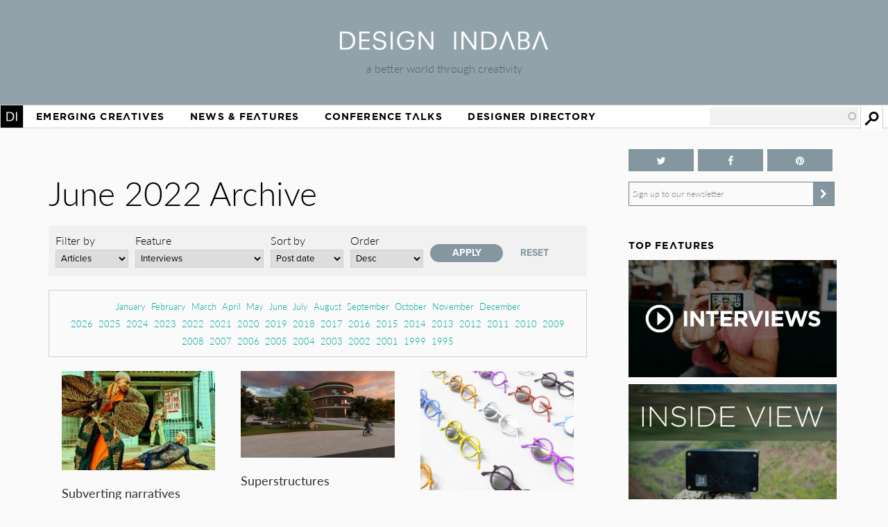

--- FILE ---
content_type: text/html; charset=utf-8
request_url: https://www.designindaba.com/archive/2022/06?type=news&field_feature_type_tid=24258&sort_by=created&sort_order=DESC
body_size: 14094
content:
<!DOCTYPE html>
<html lang="en" dir="ltr"
  xmlns:fb="https://ogp.me/ns/fb#"
  xmlns:og="https://ogp.me/ns#"
  xmlns:article="https://ogp.me/ns/article#"
  xmlns:book="https://ogp.me/ns/book#"
  xmlns:profile="https://ogp.me/ns/profile#"
  xmlns:video="https://ogp.me/ns/video#"
  xmlns:product="https://ogp.me/ns/product#">
<head>
<meta charset="utf-8" />
<link rel="shortcut icon" href="https://www.designindaba.com/sites/all/themes/inkydaba/favicon.ico" type="image/vnd.microsoft.icon" />
<meta name="viewport" content="width=device-width, initial-scale=1, maximum-scale=1" />
<meta name="description" content="Design Indaba drives a better world through creativity with its online design publication, annual festival and other &quot;design activism&quot; projects." />
<meta name="abstract" content="Design Indaba drives a better world through creativity with its online design publication, annual festival and other projects, events and publications that improve people’s lives." />
<meta name="keywords" content="Design, creativity, design for good, development, South, thought leaders, 10x10, Indaba, expo, conference, magazine, Africa, video, Ravi Naidoo, exhibition, news, shop, innovation, creative industries, Cape Town Design Festival, South African Design Festival, Design Indaba, Cape Town Design Week, South African Design Week, design magazine, Africa, publication, Design Indaba, innovation, African design" />
<meta name="robots" content="follow, index" />
<meta name="generator" content="Drupal 7 (https://drupal.org)" />
<meta name="rights" content="Design Indaba 2026" />
<link rel="image_src" href="https://designindaba.com/DesignIndaba.jpg" />
<link rel="canonical" href="https://www.designindaba.com/archive/2022/06" />
<link rel="shortlink" href="https://www.designindaba.com/archive/2022/06" />
<meta property="og:site_name" content="Design Indaba" />
<meta property="og:image:url" content="https://designindaba.com/DesignIndaba.jpg" />
<meta property="og:image:type" content="image/jpeg" />
<meta property="og:image:type" content="image/png" />
<meta name="twitter:card" content="summary_large_image" />
<meta name="twitter:site" content="@designindaba" />
<meta name="twitter:site:id" content="q3m7c2" />
<title>June 2022 Archive | Design Indaba</title>
<link rel="stylesheet" href="https://maxcdn.bootstrapcdn.com/font-awesome/4.4.0/css/font-awesome.min.css">
<link type="text/css" rel="stylesheet" href="https://www.designindaba.com/sites/default/files/css/css_xE-rWrJf-fncB6ztZfd2huxqgxu4WO-qwma6Xer30m4.css" media="all" />
<link type="text/css" rel="stylesheet" href="https://www.designindaba.com/sites/default/files/css/css_nfY0DTcSnmA4FfodBB6fmTbN6Ru32AbHFsE9GMesdZE.css" media="all" />
<link type="text/css" rel="stylesheet" href="https://www.designindaba.com/sites/default/files/css/css_r_EGBlyFAXVju9Dk5UYbjIFpUeObZN1xJQV67Bt3p9c.css" media="all" />
<style type="text/css" media="all">
<!--/*--><![CDATA[/*><!--*/
#backtotop{left:50%;margin-left:-50px;}

/*]]>*/-->
</style>
<link type="text/css" rel="stylesheet" href="https://www.designindaba.com/sites/default/files/css/css_T-dj2s-Xdr2YtSXv_0nLMF81iRIgfSPJnMGsClNmKBc.css" media="all" />
<link type="text/css" rel="stylesheet" href="https://www.designindaba.com/sites/default/files/css/css_dmLGIUj-_tE0VyYhzphPbbj_aFDuZNWEclO7DMzqUwU.css" media="all" />
	<script type='text/javascript'>
		var googletag = googletag || {};
			googletag.cmd = googletag.cmd || [];
		(function() {
		var gads = document.createElement('script');
			gads.async = true;
			gads.type = 'text/javascript';
		var useSSL = 'https:' == document.location.protocol;
			gads.src = (useSSL ? 'https:' : 'http:') + 
			'//www.googletagservices.com/tag/js/gpt.js';
		var node = document.getElementsByTagName('script')[0];
			node.parentNode.insertBefore(gads, node);
		})();
	</script>
<script type="text/javascript">
<!--//--><![CDATA[//><!--
window.google_analytics_domain_name = ".designindaba.com";window.google_analytics_uacct = "UA-11594905-2";
//--><!]]>
</script>
<script type="text/javascript" src="https://www.designindaba.com/sites/all/modules/contrib/jquery_update/replace/jquery/1.7/jquery.min.js?v=1.7.2"></script>
<script type="text/javascript" src="https://www.designindaba.com/misc/jquery-extend-3.4.0.js?v=1.7.2"></script>
<script type="text/javascript" src="https://www.designindaba.com/misc/jquery.once.js?v=1.2"></script>
<script type="text/javascript" src="https://www.designindaba.com/misc/drupal.js?q8wf21"></script>
<script type="text/javascript" src="https://www.designindaba.com/sites/all/modules/contrib/jquery_update/replace/ui/ui/minified/jquery.ui.effect.min.js?v=1.10.2"></script>
<script type="text/javascript" src="https://www.designindaba.com/sites/all/modules/contrib/waypoints/waypoints.min.js?v=1.0.2"></script>
<script type="text/javascript" src="https://www.designindaba.com/sites/all/modules/contrib/pollim/modules/choices/js/choices.js?q8wf21"></script>
<script type="text/javascript" src="https://www.designindaba.com/sites/all/modules/contrib/pollim/modules/choices/js/jquery.cookie.min.js?q8wf21"></script>
<script type="text/javascript" src="https://www.designindaba.com/sites/all/modules/contrib/back_to_top/js/back_to_top.js?q8wf21"></script>
<script type="text/javascript" src="https://www.designindaba.com/sites/all/libraries/colorbox/jquery.colorbox-min.js?q8wf21"></script>
<script type="text/javascript" src="https://www.designindaba.com/sites/all/modules/contrib/colorbox/js/colorbox.js?q8wf21"></script>
<script type="text/javascript" src="https://www.designindaba.com/sites/all/modules/contrib/colorbox/styles/default/colorbox_style.js?q8wf21"></script>
<script type="text/javascript" src="https://www.designindaba.com/sites/all/libraries/jwplayer/jwplayer.js?q8wf21"></script>
<script type="text/javascript" src="https://www.designindaba.com/sites/all/modules/contrib/video/js/video.js?q8wf21"></script>
<script type="text/javascript" src="https://www.designindaba.com/misc/autocomplete.js?v=7.69"></script>
<script type="text/javascript" src="https://www.designindaba.com/sites/all/modules/contrib/search_api_autocomplete/search_api_autocomplete.js?q8wf21"></script>
<script type="text/javascript" src="https://www.designindaba.com/sites/all/modules/contrib/responsive_menus/styles/responsive_menus_simple/js/responsive_menus_simple.js?q8wf21"></script>
<script type="text/javascript" src="https://www.designindaba.com/sites/all/modules/contrib/google_analytics/googleanalytics.js?q8wf21"></script>
<script type="text/javascript">
<!--//--><![CDATA[//><!--
(function(i,s,o,g,r,a,m){i["GoogleAnalyticsObject"]=r;i[r]=i[r]||function(){(i[r].q=i[r].q||[]).push(arguments)},i[r].l=1*new Date();a=s.createElement(o),m=s.getElementsByTagName(o)[0];a.async=1;a.src=g;m.parentNode.insertBefore(a,m)})(window,document,"script","//www.google-analytics.com/analytics.js","ga");ga("create", "UA-11594905-2", {"cookieDomain":".designindaba.com"});ga("require", "displayfeatures");ga("send", "pageview");
//--><!]]>
</script>
<script type="text/javascript" src="https://www.designindaba.com/sites/all/modules/custom/di_dfp/js/di-dfp.js?q8wf21"></script>
<script type="text/javascript" src="https://www.designindaba.com/sites/all/themes/inkydaba/js/jquery-ui.min.js?q8wf21"></script>
<script type="text/javascript" src="https://www.designindaba.com/sites/all/themes/inkydaba/js/runadverts.js?q8wf21"></script>
<script type="text/javascript" src="https://www.designindaba.com/sites/all/themes/inkydaba/js/trianglify.min.js?q8wf21"></script>
<script type="text/javascript" src="https://www.designindaba.com/sites/all/themes/inkydaba/js/jquery.matchHeight-min.js?q8wf21"></script>
<script type="text/javascript" src="https://www.designindaba.com/sites/all/themes/inkydaba/js/jquery.sticky.js?q8wf21"></script>
<script type="text/javascript" src="https://www.designindaba.com/sites/all/themes/inkydaba/js/di-actions.js?q8wf21"></script>
<script type="text/javascript" src="https://www.designindaba.com/sites/all/themes/inkydaba/js/jquery.min.js?q8wf21"></script>
<script type="text/javascript" src="https://www.designindaba.com/sites/all/themes/inkydaba/magnific-popup/jquery.magnific-popup.js?q8wf21"></script>
<script type="text/javascript">
<!--//--><![CDATA[//><!--
jQuery.extend(Drupal.settings, {"basePath":"\/","pathPrefix":"","ajaxPageState":{"theme":"inkydaba","theme_token":"IahXKmWCZNJHS668skAX_63bWm8O1eZv9XiExhaWbK4","js":{"0":1,"sites\/all\/modules\/contrib\/jquery_update\/replace\/jquery\/1.7\/jquery.min.js":1,"misc\/jquery-extend-3.4.0.js":1,"misc\/jquery.once.js":1,"misc\/drupal.js":1,"sites\/all\/modules\/contrib\/jquery_update\/replace\/ui\/ui\/minified\/jquery.ui.effect.min.js":1,"sites\/all\/modules\/contrib\/waypoints\/waypoints.min.js":1,"sites\/all\/modules\/contrib\/pollim\/modules\/choices\/js\/choices.js":1,"sites\/all\/modules\/contrib\/pollim\/modules\/choices\/js\/jquery.cookie.min.js":1,"sites\/all\/modules\/contrib\/back_to_top\/js\/back_to_top.js":1,"sites\/all\/libraries\/colorbox\/jquery.colorbox-min.js":1,"sites\/all\/modules\/contrib\/colorbox\/js\/colorbox.js":1,"sites\/all\/modules\/contrib\/colorbox\/styles\/default\/colorbox_style.js":1,"sites\/all\/libraries\/jwplayer\/jwplayer.js":1,"sites\/all\/modules\/contrib\/video\/js\/video.js":1,"misc\/autocomplete.js":1,"sites\/all\/modules\/contrib\/search_api_autocomplete\/search_api_autocomplete.js":1,"sites\/all\/modules\/contrib\/responsive_menus\/styles\/responsive_menus_simple\/js\/responsive_menus_simple.js":1,"sites\/all\/modules\/contrib\/google_analytics\/googleanalytics.js":1,"1":1,"sites\/all\/modules\/custom\/di_dfp\/js\/di-dfp.js":1,"sites\/all\/themes\/inkydaba\/js\/jquery-ui.min.js":1,"sites\/all\/themes\/inkydaba\/js\/runadverts.js":1,"sites\/all\/themes\/inkydaba\/js\/trianglify.min.js":1,"sites\/all\/themes\/inkydaba\/js\/jquery.matchHeight-min.js":1,"sites\/all\/themes\/inkydaba\/js\/jquery.sticky.js":1,"sites\/all\/themes\/inkydaba\/js\/di-actions.js":1,"sites\/all\/themes\/inkydaba\/js\/jquery.min.js":1,"sites\/all\/themes\/inkydaba\/magnific-popup\/jquery.magnific-popup.js":1},"css":{"modules\/system\/system.base.css":1,"modules\/system\/system.menus.css":1,"modules\/system\/system.messages.css":1,"modules\/system\/system.theme.css":1,"sites\/all\/modules\/contrib\/pollim\/modules\/choices\/theme\/choices.css":1,"sites\/all\/modules\/contrib\/date\/date_api\/date.css":1,"sites\/all\/modules\/contrib\/date\/date_popup\/themes\/datepicker.1.7.css":1,"sites\/all\/modules\/contrib\/date\/date_repeat_field\/date_repeat_field.css":1,"modules\/field\/theme\/field.css":1,"sites\/all\/modules\/contrib\/freepager\/freepager.css":1,"modules\/node\/node.css":1,"modules\/user\/user.css":1,"sites\/all\/modules\/contrib\/video_filter\/video_filter.css":1,"sites\/all\/modules\/contrib\/views\/css\/views.css":1,"sites\/all\/modules\/contrib\/back_to_top\/css\/back_to_top.css":1,"sites\/all\/modules\/contrib\/colorbox\/styles\/default\/colorbox_style.css":1,"sites\/all\/modules\/contrib\/ctools\/css\/ctools.css":1,"sites\/all\/modules\/contrib\/video\/css\/video.css":1,"0":1,"sites\/all\/modules\/contrib\/search_api_autocomplete\/search_api_autocomplete.css":1,"sites\/all\/modules\/contrib\/responsive_menus\/styles\/responsive_menus_simple\/css\/responsive_menus_simple.css":1,"sites\/all\/modules\/contrib\/addtoany\/addtoany.css":1,"sites\/all\/themes\/inkydaba\/css\/inkydaba.css":1,"sites\/all\/themes\/inkydaba\/css\/responsive.css":1,"sites\/all\/themes\/inkydaba\/css\/popup.css":1,"sites\/all\/themes\/inkydaba\/magnific-popup\/magnific-popup.css":1}},"colorbox":{"opacity":"0.85","current":"{current} of {total}","previous":"\u00ab Prev","next":"Next \u00bb","close":"Close","maxWidth":"98%","maxHeight":"98%","fixed":true,"mobiledetect":false,"mobiledevicewidth":"480px"},"urlIsAjaxTrusted":{"\/archive\/2022\/06":true,"\/search":true},"better_exposed_filters":{"views":{"content_archive_":{"displays":{"attachment_2":{"filters":[]},"attachment_1":{"filters":[]},"page":{"filters":{"type":{"required":false},"field_feature_type_tid":{"required":false}}}}},"list_blocks":{"displays":{"block_4":{"filters":[]},"block_1":{"filters":[]},"block_6":{"filters":[]},"block_7":{"filters":[]}}},"node_term_elements":{"displays":{"block_4":{"filters":[]},"block_11":{"filters":[]},"block_10":{"filters":[]},"block_14":{"filters":[]}}}}},"back_to_top":{"back_to_top_button_trigger":"750","back_to_top_button_text":"Back to top","#attached":{"library":[["system","ui"]]}},"responsive_menus":[{"toggler_text":"Menu","selectors":["#main-menu"],"media_size":"1019","media_unit":"px","absolute":"1","remove_attributes":"1","responsive_menus_style":"responsive_menus_simple"}],"googleanalytics":{"trackOutbound":1,"trackMailto":1,"trackDownload":1,"trackDownloadExtensions":"7z|aac|arc|arj|asf|asx|avi|bin|csv|doc(x|m)?|dot(x|m)?|exe|flv|gif|gz|gzip|hqx|jar|jpe?g|js|mp(2|3|4|e?g)|mov(ie)?|msi|msp|pdf|phps|png|ppt(x|m)?|pot(x|m)?|pps(x|m)?|ppam|sld(x|m)?|thmx|qtm?|ra(m|r)?|sea|sit|tar|tgz|torrent|txt|wav|wma|wmv|wpd|xls(x|m|b)?|xlt(x|m)|xlam|xml|z|zip","trackColorbox":1,"trackDomainMode":"1"}});
//--><!]]>
</script>
<!--[if lt IE 9]><script src="/sites/all/themes/inkydaba/js/html5.js"></script><![endif]-->

	<script type="text/javascript" src="//use.typekit.net/vgx4idn.js"></script>
	<script type="text/javascript">try{Typekit.load();}catch(e){}</script>
	<script type='text/javascript'>
		googletag.cmd.push(function() {
		var mapSky = googletag.sizeMapping().
				addSize([300, 200], [234, 60]).
				addSize([480, 200], [468, 60]).
				addSize([1000, 200], [160, 600]).
				build();		
			window.slotSky= googletag.defineSlot('/6482111/Skyscraper', [160, 600], 'div-gpt-ad-1428676548028-0').defineSizeMapping(mapSky).addService(googletag.pubads());
			window.slotSky= googletag.defineSlot('/6482111/Skyscraper-events', [160, 600], 'div-gpt-ad-1428676657527-0').defineSizeMapping(mapSky).addService(googletag.pubads());
			window.slotSky= googletag.defineSlot('/6482111/skyscraper-feature-sponsor', [160, 600], 'div-gpt-ad-1428676697170-0').defineSizeMapping(mapSky).addService(googletag.pubads());
		/*
		var mapMPU = googletag.sizeMapping().
				addSize([300, 200], [300, 250]).
				addSize([480, 200], [250, 250]).
				addSize([1000, 200], [300, 250]).
				build();
			window.slotMPU= googletag.defineSlot('/6482111/D7HOME-MPU', [300, 250], 'div-gpt-ad-1428676773066-0').defineSizeMapping(mapMPU).addService(googletag.pubads());
			window.slotMPU= googletag.defineSlot('/6482111/MPU_BTF', [[270, 225], [300, 250]], 'div-gpt-ad-1428676094679-0').defineSizeMapping(mapMPU).addService(googletag.pubads());
			window.slotMPU= googletag.defineSlot('/6482111/MPU_Mid', [[270, 225], [300, 250]], 'div-gpt-ad-1428676008907-0').defineSizeMapping(mapMPU).addService(googletag.pubads());
			window.slotMPU= googletag.defineSlot('/6482111/MPU_Premium', [[270, 225], [300, 250]], 'div-gpt-ad-1428675828639-0').defineSizeMapping(mapMPU).addService(googletag.pubads());
			window.slotMPU= googletag.defineSlot('/6482111/MPU_Talks', [[270, 225], [300, 250]], 'div-gpt-ad-1428675945667-0').defineSizeMapping(mapMPU).addService(googletag.pubads());
			window.slotMPU= googletag.defineSlot('/6482111/DirectoryMPU', [[270, 225], [300, 250]], 'div-gpt-ad-1442394301058-0').defineSizeMapping(mapMPU).addService(googletag.pubads());
		var mapWide = googletag.sizeMapping().
				addSize([300, 200], [234, 60]).
				addSize([480, 200], [468, 60]).
				addSize([750, 200], [728, 90]).
				build();			
			window.slotWide= googletag.defineSlot('/6482111/leaderboard', [728, 90], 'div-gpt-ad-1428675619182-0').defineSizeMapping(mapWide).addService(googletag.pubads());
			window.slotWide= googletag.defineSlot('/6482111/wide-banner-feature-sponsor', [728, 90], 'div-gpt-ad-1408459372346-0').defineSizeMapping(mapWide).addService(googletag.pubads());
		var mapBanner = googletag.sizeMapping().
				addSize([300, 200], [234, 60]).
				addSize([480, 200], [468, 60]).
				addSize([1000, 200], [690, 105]).
				build();		
			window.slotBanner= googletag.defineSlot('/6482111/Talks_banner', [690, 105], 'div-gpt-ad-1364295009374-0').defineSizeMapping(mapBanner).addService(googletag.pubads());
			window.slotBanner= googletag.defineSlot('/6482111/Wide-banner-new', [690, 105], 'div-gpt-ad-1364295049032-0').defineSizeMapping(mapBanner).addService(googletag.pubads());	
				*/
			googletag.pubads().enableSingleRequest();
			googletag.pubads().collapseEmptyDivs(true);
			googletag.enableServices();	
		});
	</script>
	
	<script type="text/javascript">var switchTo5x=false;</script>
	<script type="text/javascript">var __st_loadLate=true; //if __st_loadLate is defined then the widget will not load on domcontent ready</script>
	<script type="text/javascript" src="https://ws.sharethis.com/button/buttons.js"></script>
	<script type="text/javascript">stLight.options({publisher: "aab1867a-6ee4-4a01-9702-c1005489c70c", doNotHash:true, doNotCopy:true, hashAddressBar:false});</script>
	
	<meta name="p:domain_verify" content="2124a756db70792629e12fb7989ede41"/>
	
	<link rel="apple-touch-icon" sizes="57x57" href="/sites/all/themes/inkydaba/icons/apple-touch-icon-57x57.png">
	<link rel="apple-touch-icon" sizes="114x114" href="/sites/all/themes/inkydaba/icons/apple-touch-icon-114x114.png">
	<link rel="apple-touch-icon" sizes="72x72" href="/sites/all/themes/inkydaba/icons/apple-touch-icon-72x72.png">
	<link rel="apple-touch-icon" sizes="144x144" href="/sites/all/themes/inkydaba/icons/apple-touch-icon-144x144.png">
	<link rel="apple-touch-icon" sizes="60x60" href="/sites/all/themes/inkydaba/icons/apple-touch-icon-60x60.png">
	<link rel="apple-touch-icon" sizes="120x120" href="/sites/all/themes/inkydaba/icons/apple-touch-icon-120x120.png">
	<link rel="apple-touch-icon" sizes="76x76" href="/sites/all/themes/inkydaba/icons/apple-touch-icon-76x76.png">
	<link rel="apple-touch-icon" sizes="152x152" href="/sites/all/themes/inkydaba/icons/apple-touch-icon-152x152.png">
	<link rel="apple-touch-icon" sizes="180x180" href="/sites/all/themes/inkydaba/icons/apple-touch-icon-180x180.png">
	<link rel="shortcut icon" href="/sites/all/themes/inkydaba/icons/favicon.ico">
	<link rel="icon" type="image/png" href="/sites/all/themes/inkydaba/icons/favicon-192x192.png" sizes="192x192">
	<link rel="icon" type="image/png" href="/sites/all/themes/inkydaba/icons/favicon-160x160.png" sizes="160x160">
	<link rel="icon" type="image/png" href="/sites/all/themes/inkydaba/icons/favicon-96x96.png" sizes="96x96">
	<link rel="icon" type="image/png" href="/sites/all/themes/inkydaba/icons/favicon-16x16.png" sizes="16x16">
	<link rel="icon" type="image/png" href="/sites/all/themes/inkydaba/icons/favicon-32x32.png" sizes="32x32">
	<meta name="msapplication-TileColor" content="#000000">
	<meta name="msapplication-TileImage" content="/sites/all/themes/inkydaba/icons/mstile-144x144.png">
	<meta name="msapplication-config" content="/sites/all/themes/inkydaba/icons/browserconfig.xml">
  
</head>
<body class="html not-front not-logged-in one-sidebar sidebar-second page-archive page-archive- page-archive-2022 page-archive- page-archive-06 grid-2016" >

	<!-- BEGIN EFFECTIVE MEASURE CODE --><!-- COPYRIGHT EFFECTIVE MEASURE -->
	<script type="text/javascript">
		(function() {
			var em = document.createElement('script'); em.type = 'text/javascript'; em.async = true;
			em.src = ('https:' == document.location.protocol ? 'https://za-ssl' : 'https://za-cdn') + '.effectivemeasure.net/em.js';
			var s = document.getElementsByTagName('script')[0]; s.parentNode.insertBefore(em, s);
		})();
	</script>
	<noscript>
		<img src="//za.effectivemeasure.net/em_image" alt="" style="position:absolute; left:-5px;" />
	</noscript>
<!-- END EFFECTIVE MEASURE CODE -->

    <style>
.views-exposed-widgets .views-widget .form-item .description {
	display: none !important;
}
</style>
<div id="page-wrapper"><div id="page" class="clearfix">
	
	<!-- Leaderboard --> 
	<div id="leaderboard">
		<div id="wrap" class="clearfix ad-leaderboard">
			  <div class="region region-ad-leader">
    <div id="block-di-dfp-dfp-14" class="block block-di-dfp ad-hero-banner">

      
  <div class="content">
    <div class="entity entity-diadvertisement diadvertisement-diadvertisement clearfix">

      <h2>
              <a href="/diadvertisement/14"></a>
          </h2>
  
  <div class="content">
    <div id="di-dfp-Hero_banner_052" class="ad-tag" data-dfp-id="di-dfp-Hero_banner_052" style="max-width:970px;" data-dfp-name="Hero_banner" data-dfp-sizes="970x250" data-dfp-named="hero"></div>  </div>
</div>
  </div> <!-- /.content -->

</div> <!-- /.block -->
<div id="block-di-dfp-dfp-9" class="block block-di-dfp ad-leaderboard">

      
  <div class="content">
    <div class="entity entity-diadvertisement diadvertisement-diadvertisement clearfix">

      <h2>
              <a href="/diadvertisement/9"></a>
          </h2>
  
  <div class="content">
    <div id="di-dfp-leaderboard_019" class="ad-tag" data-dfp-id="di-dfp-leaderboard_019" style="max-width:728px;" data-dfp-name="leaderboard" data-dfp-sizes="728x90" data-dfp-named="mapWide"></div>  </div>
</div>
  </div> <!-- /.content -->

</div> <!-- /.block -->
  </div>
	</div></div> <!-- /#wrap../#leaderboard -->

	<!-- Header --> 
			<!-- Secondary Utility Nav -->
			<!-- end Secondary Utility -->
	<header role="banner"><div id="header" class="clearfix"><div id="wrap" class="clearfix">	
		<div class="logoblock">
			<a href="/" title="Home" rel="home" class="logo">
				<img src="https://www.designindaba.com/sites/all/themes/inkydaba/logo.png" alt="Home" />
			</a>
			<div class="slogan">a better world through creativity</div>
		</div>	
		<div class="clr"></div>
	</div></div></header> <!--  /#wrap../#header  -->
	
	<!-- Navigation -->
	<nav role="navigation"><div id="navigation"><div id="wrap" class="clearfix">	
		<div id="main-menu">
		  <ul class="menu"><li class="first expanded"><a href="/" title="">Home</a><ul class="menu"><li class="first leaf"><a href="/about-design-indaba" title="">About Design Indaba</a></li>
<li class="leaf"><a href="/design-indaba-news" title="">Design Indaba News</a></li>
<li class="leaf"><a href="/projects" title="">Projects</a></li>
<li class="last leaf"><a href="/press-room" title="">Press Room</a></li>
</ul></li>
<li class="leaf"><a href="/projects/emerging-creatives" title="">Emerging Creatives</a></li>
<li class="expanded"><a href="/news-features" title="">News &amp; Features</a><ul class="menu"><li class="first leaf"><a href="/design-news" title="">Design News</a></li>
<li class="leaf"><a href="https://www.designindaba.com/news-features/showcases/africa-now-west-africa" title="">Africa Now</a></li>
<li class="leaf"><a href="/creative-work" title="">Creative Work</a></li>
<li class="leaf"><a href="/interviews" title="">Interviews</a></li>
<li class="leaf"><a href="/creative-work/next-generation" title="">Next Generation</a></li>
<li class="leaf"><a href="/creative-work/design-frontiers" title="">Design Frontiers</a></li>
<li class="leaf"><a href="/topics/african-design" title="">African Design</a></li>
<li class="leaf"><a href="/topics/design-activism" title="">Design Activism</a></li>
<li class="last leaf"><a href="/videos" title="">Videos</a></li>
</ul></li>
<li class="expanded"><a href="/conference-talks" title="">Conference Talks</a><ul class="menu"><li class="first last leaf"><a href="/conference-talks" title="">Video Archive (2006 – present)</a></li>
</ul></li>
<li class="last expanded"><a href="/profiles" title="">Designer Directory</a><ul class="menu"><li class="first last leaf menu-views"><div class="view view-node-term-elements view-id-node_term_elements view-display-id-block_14 view-dom-id-6292aa176c68816128a562555c5d3cae">
        
  
  
      <div class="view-content">
        <div class="views-row views-row-1 views-row-odd views-row-first views-row-last">
      
  <div>        <p>Our database of African and international creatives and companies making waves in the design world.</p>  </div>  </div>
    </div>
  
  
  
  
  
  
</div></li>
</ul></li>
</ul>			
		</div> <!-- /#main-menu -->
		
		  <div class="region region-navstrip">
    <div id="block-views-exp-search-api-page" class="block block-views">

      
  <div class="content">
    <form action="/search" method="get" id="views-exposed-form-search-api-page" accept-charset="UTF-8"><div><div class="views-exposed-form">
  <div class="views-exposed-widgets clearfix">
          <div id="edit-keywords-wrapper" class="views-exposed-widget views-widget-filter-search_api_views_fulltext">
                  <label for="edit-keywords">
            Search          </label>
                        <div class="views-widget">
          <div class="form-item form-type-textfield form-item-keywords">
 <input class="auto_submit form-text form-autocomplete" data-search-api-autocomplete-search="search_api_views_search_api" data-min-autocomplete-length="3" type="text" id="edit-keywords" name="keywords" value="" size="30" maxlength="128" /><input type="hidden" id="edit-keywords-autocomplete" value="https://www.designindaba.com/index.php?q=search_api_autocomplete/search_api_views_search_api/-" disabled="disabled" class="autocomplete" />
</div>
        </div>
              </div>
                    <div class="views-exposed-widget views-submit-button">
      <input type="submit" id="edit-submit-search-api" name="" value="Apply" class="form-submit" />    </div>
      </div>
</div>
</div></form>  </div> <!-- /.content -->

</div> <!-- /.block -->
  </div>
	</div></div></nav> <!--  /#wrap../#navigation  -->	
		 <!--off canvas end -->

	<!-- Top Stage -->
	 <!--  /#wrap../#topstage  -->
	
	<!-- Main Content -->
	<div id="main"><div id="wrap" class="clearfix">			
		<div id="content-wrapper" role="main">
																	<h1 class="title" id="page-title">						
							June 2022 Archive						</h1>
																							<div class="tabs"></div>							
			
						<div class="content-main content-box clearfix">  <div class="region region-content">
    <div id="block-system-main" class="block block-system">

      
  <div class="content">
    <div class="view view-content-archive- view-id-content_archive_ view-display-id-page archive view-dom-id-52f2fc61315b28971d228908e34f011a">
        
      <div class="view-filters">
      <form action="/archive/2022/06" method="get" id="views-exposed-form-content-archive--page" accept-charset="UTF-8"><div><div class="views-exposed-form">
  <div class="views-exposed-widgets clearfix">
          <div id="edit-type-wrapper" class="views-exposed-widget views-widget-filter-type">
                  <label for="edit-type">
            Filter by          </label>
                        <div class="views-widget">
          <div class="form-item form-type-select form-item-type">
 <select id="edit-type" name="type" class="form-select"><option value="All">- Any -</option><option value="news" selected="selected">Articles</option><option value="galleries">Galleries</option><option value="video">Videos</option></select>
</div>
        </div>
              </div>
          <div id="edit-field-feature-type-tid-wrapper" class="views-exposed-widget views-widget-filter-field_feature_type_tid">
                  <label for="edit-field-feature-type-tid">
            Feature          </label>
                        <div class="views-widget">
          <div class="form-item form-type-select form-item-field-feature-type-tid">
 <select id="edit-field-feature-type-tid" name="field_feature_type_tid" class="form-select"><option value="All">- Any -</option><option value="24257">Creative Work</option><option value="24262">-Design Frontiers</option><option value="24267">-Product Spotlight</option><option value="24264">-Lookbook</option><option value="24266">-Next Generation</option><option value="24265">-Design News</option><option value="24268">-Track of the Week</option><option value="24263">-FilmFestFriday</option><option value="24269">-Design Indaba Campaigns</option><option value="24258" selected="selected">Interviews</option><option value="24271">-Video Interviews</option><option value="24270">-Q&amp;A</option><option value="24272">-Profiling</option><option value="24273">-Dialogues</option><option value="24259">Point of View</option><option value="24274">-Hot Topic</option><option value="24411">-African Report</option><option value="24276">-Inside View</option><option value="24275">-Opinion</option><option value="24277">-Reviews</option><option value="24697">RoundUp</option><option value="24300">-Take Five</option><option value="24299">-Focus On</option><option value="24260">Conference Talks</option><option value="24279">-Talks</option><option value="24280">-Trailers</option><option value="24261">Design Indaba News</option><option value="24281">-Festival News</option><option value="24282">-Do Tank News</option><option value="24283">-Digital News</option></select>
</div>
        </div>
              </div>
              <div class="views-exposed-widget views-widget-sort-by">
        <div class="form-item form-type-select form-item-sort-by">
  <label for="edit-sort-by">Sort by </label>
 <select id="edit-sort-by" name="sort_by" class="form-select"><option value="created" selected="selected">Post date</option></select>
</div>
      </div>
      <div class="views-exposed-widget views-widget-sort-order">
        <div class="form-item form-type-select form-item-sort-order">
  <label for="edit-sort-order">Order </label>
 <select id="edit-sort-order" name="sort_order" class="form-select"><option value="ASC">Asc</option><option value="DESC" selected="selected">Desc</option></select>
</div>
      </div>
                <div class="views-exposed-widget views-submit-button">
      <input type="submit" id="edit-submit-content-archive-" name="" value="Apply" class="form-submit" />    </div>
          <div class="views-exposed-widget views-reset-button">
        <input type="submit" id="edit-reset" name="op" value="Reset" class="form-submit" />      </div>
      </div>
</div>
</div></form>    </div>
  
      <div class="attachment attachment-before">
      <div class="view view-content-archive- view-id-content_archive_ view-display-id-attachment_2">
        
  
  
      <div class="view-content">
      <div class="item-list">
  <ul class="views-summary">
      <li><a href="/archive/2022/01?type=All&field_feature_type_tid=24283&sort_by=created&sort_order=DESC">January</a>
          </li>
      <li><a href="/archive/2022/02?type=All&field_feature_type_tid=24283&sort_by=created&sort_order=DESC">February</a>
          </li>
      <li><a href="/archive/2022/03?type=All&field_feature_type_tid=24283&sort_by=created&sort_order=DESC">March</a>
          </li>
      <li><a href="/archive/2022/04?type=All&field_feature_type_tid=24283&sort_by=created&sort_order=DESC">April</a>
          </li>
      <li><a href="/archive/2022/05?type=All&field_feature_type_tid=24283&sort_by=created&sort_order=DESC">May</a>
          </li>
      <li><a href="/archive/2022/06?type=All&field_feature_type_tid=24283&sort_by=created&sort_order=DESC">June</a>
          </li>
      <li><a href="/archive/2022/07?type=All&field_feature_type_tid=24283&sort_by=created&sort_order=DESC">July</a>
          </li>
      <li><a href="/archive/2022/08?type=All&field_feature_type_tid=24283&sort_by=created&sort_order=DESC">August</a>
          </li>
      <li><a href="/archive/2022/09?type=All&field_feature_type_tid=24283&sort_by=created&sort_order=DESC">September</a>
          </li>
      <li><a href="/archive/2022/10?type=All&field_feature_type_tid=24283&sort_by=created&sort_order=DESC">October</a>
          </li>
      <li><a href="/archive/2022/11?type=All&field_feature_type_tid=24283&sort_by=created&sort_order=DESC">November</a>
          </li>
      <li><a href="/archive/2022/12?type=All&field_feature_type_tid=24283&sort_by=created&sort_order=DESC">December</a>
          </li>
    </ul>
</div>
    </div>
  
  
  
  
  
  
</div><div class="view view-content-archive- view-id-content_archive_ view-display-id-attachment_1">
        
  
  
      <div class="view-content">
      <div class="item-list">
  <ul class="views-summary">
      <li><a href="/archive/2026?type=galleries&field_feature_type_tid=24264&sort_by=created&sort_order=ASC">2026</a>
          </li>
      <li><a href="/archive/2025?type=galleries&field_feature_type_tid=24264&sort_by=created&sort_order=ASC">2025</a>
          </li>
      <li><a href="/archive/2024?type=galleries&field_feature_type_tid=24264&sort_by=created&sort_order=ASC">2024</a>
          </li>
      <li><a href="/archive/2023?type=galleries&field_feature_type_tid=24264&sort_by=created&sort_order=ASC">2023</a>
          </li>
      <li><a href="/archive/2022?type=galleries&field_feature_type_tid=24264&sort_by=created&sort_order=ASC">2022</a>
          </li>
      <li><a href="/archive/2021?type=galleries&field_feature_type_tid=24264&sort_by=created&sort_order=ASC">2021</a>
          </li>
      <li><a href="/archive/2020?type=galleries&field_feature_type_tid=24264&sort_by=created&sort_order=ASC">2020</a>
          </li>
      <li><a href="/archive/2019?type=galleries&field_feature_type_tid=24264&sort_by=created&sort_order=ASC">2019</a>
          </li>
      <li><a href="/archive/2018?type=galleries&field_feature_type_tid=24264&sort_by=created&sort_order=ASC">2018</a>
          </li>
      <li><a href="/archive/2017?type=galleries&field_feature_type_tid=24264&sort_by=created&sort_order=ASC">2017</a>
          </li>
      <li><a href="/archive/2016?type=galleries&field_feature_type_tid=24264&sort_by=created&sort_order=ASC">2016</a>
          </li>
      <li><a href="/archive/2015?type=galleries&field_feature_type_tid=24264&sort_by=created&sort_order=ASC">2015</a>
          </li>
      <li><a href="/archive/2014?type=galleries&field_feature_type_tid=24264&sort_by=created&sort_order=ASC">2014</a>
          </li>
      <li><a href="/archive/2013?type=galleries&field_feature_type_tid=24264&sort_by=created&sort_order=ASC">2013</a>
          </li>
      <li><a href="/archive/2012?type=galleries&field_feature_type_tid=24264&sort_by=created&sort_order=ASC">2012</a>
          </li>
      <li><a href="/archive/2011?type=galleries&field_feature_type_tid=24264&sort_by=created&sort_order=ASC">2011</a>
          </li>
      <li><a href="/archive/2010?type=galleries&field_feature_type_tid=24264&sort_by=created&sort_order=ASC">2010</a>
          </li>
      <li><a href="/archive/2009?type=galleries&field_feature_type_tid=24264&sort_by=created&sort_order=ASC">2009</a>
          </li>
      <li><a href="/archive/2008?type=galleries&field_feature_type_tid=24264&sort_by=created&sort_order=ASC">2008</a>
          </li>
      <li><a href="/archive/2007?type=galleries&field_feature_type_tid=24264&sort_by=created&sort_order=ASC">2007</a>
          </li>
      <li><a href="/archive/2006?type=galleries&field_feature_type_tid=24264&sort_by=created&sort_order=ASC">2006</a>
          </li>
      <li><a href="/archive/2005?type=galleries&field_feature_type_tid=24264&sort_by=created&sort_order=ASC">2005</a>
          </li>
      <li><a href="/archive/2004?type=galleries&field_feature_type_tid=24264&sort_by=created&sort_order=ASC">2004</a>
          </li>
      <li><a href="/archive/2003?type=galleries&field_feature_type_tid=24264&sort_by=created&sort_order=ASC">2003</a>
          </li>
      <li><a href="/archive/2002?type=galleries&field_feature_type_tid=24264&sort_by=created&sort_order=ASC">2002</a>
          </li>
      <li><a href="/archive/2001?type=galleries&field_feature_type_tid=24264&sort_by=created&sort_order=ASC">2001</a>
          </li>
      <li><a href="/archive/1999?type=galleries&field_feature_type_tid=24264&sort_by=created&sort_order=ASC">1999</a>
          </li>
      <li><a href="/archive/1995?type=galleries&field_feature_type_tid=24264&sort_by=created&sort_order=ASC">1995</a>
          </li>
    </ul>
</div>
    </div>
  
  
  
  
  
  
</div>    </div>
  
      <div class="view-content">
      <div class="item-list">    <ul class="flexlist widex3 medx3 minix2">          <li class="views-row views-row-1 views-row-odd views-row-first">  
  <div>        <div class="item-link news icontitle"><a href="/%5Bpath%5D"><a href="/articles/interviews/subverting-narratives"><img src="https://www.designindaba.com/sites/default/files/styles/thumbnail/public/node/news/25937/img2812-copy.jpeg?itok=MZot34NP" alt="" /></a>
<div class="txtbx">
<div class="title"><a href="/articles/interviews/subverting-narratives">Subverting narratives </a></div>
<div class="smalltxt"><span class="category"><a href="/interviews/qa">Q&amp;A</a></span>  • <span class="date">29&nbsp;Jun&nbsp;22</span></div>
<div class="teaser">Siyabonga Mtshali designs Gqom luxury apparel for the black queer body <span class="more"><a href="/articles/interviews/subverting-narratives">></a></span></div>
</div></a></div>  </div></li>
          <li class="views-row views-row-2 views-row-even">  
  <div>        <div class="item-link news icontitle"><a href="/%5Bpath%5D"><a href="/articles/interviews/superstructures"><img src="https://www.designindaba.com/sites/default/files/styles/thumbnail/public/node/news/25935/001-copy.jpg?itok=cHMmiW8q" alt="" /></a>
<div class="txtbx">
<div class="title"><a href="/articles/interviews/superstructures">Superstructures</a></div>
<div class="smalltxt"><span class="category"><a href="/interviews/qa">Q&amp;A</a></span>  • <span class="date">21&nbsp;Jun&nbsp;22</span></div>
<div class="teaser">Mona-Lisa Mthethwa believes architecture can be used as a tool to bring about sustainable change <span class="more"><a href="/articles/interviews/superstructures">></a></span></div>
</div></a></div>  </div></li>
          <li class="views-row views-row-3 views-row-odd">  
  <div>        <div class="item-link news icontitle"><a href="/%5Bpath%5D"><a href="/articles/interviews/continental-visionary"><img src="https://www.designindaba.com/sites/default/files/styles/thumbnail/public/node/news/25930/precious-plastic583-copy.png?itok=3yuotpM6" alt="" /></a>
<div class="txtbx">
<div class="title"><a href="/articles/interviews/continental-visionary">A continental visionary </a></div>
<div class="smalltxt"><span class="category"><a href="/interviews/qa">Q&amp;A</a></span>  • <span class="date">13&nbsp;Jun&nbsp;22</span></div>
<div class="teaser">Nkululeko Mthembu’s design thinking helps to solve uniquely African challenges <span class="more"><a href="/articles/interviews/continental-visionary">></a></span></div>
</div></a></div>  </div></li>
          <li class="views-row views-row-4 views-row-even views-row-last">  
  <div>        <div class="item-link news icontitle"><a href="/%5Bpath%5D"><a href="/articles/interviews/when-pictures-tell-stories"><img src="https://www.designindaba.com/sites/default/files/styles/thumbnail/public/node/news/25928/thulanikubeka01-copy.jpg?itok=lry3q5Im" alt="" /></a>
<div class="txtbx">
<div class="title"><a href="/articles/interviews/when-pictures-tell-stories">When pictures tell stories</a></div>
<div class="smalltxt"><span class="category"><a href="/interviews/qa">Q&amp;A</a></span>  • <span class="date">6&nbsp;Jun&nbsp;22</span></div>
<div class="teaser">Fashion and portrait photography allow Thulani Kubeka to paint with light. <span class="more"><a href="/articles/interviews/when-pictures-tell-stories">></a></span></div>
</div></a></div>  </div></li>
      </ul></div>    </div>
  
  
  
  
  
  
</div>  </div> <!-- /.content -->

</div> <!-- /.block -->
  </div>
</div>
									
		</div><!-- /#content-wrapper -->
		
		<div id="sidebar" role="complementary">				
			  <div class="region region-sidebar-second">
    <div id="block-block-10" class="block block-block">

      
  <div class="content">
    <div class="socbloc clearfix">
		<div class="">
			<ul class="connect"><li> <a href="https://www.twitter.com/designindaba" title="Follow us on Twitter" class="twitter" target="_blank"> </a></li>
				<li> <a href="https://www.facebook.com/designindaba" title="Join us on Facebook" class="facebook" target="_blank"> </a> </li>
				<li> <a href="https://pinterest.com/designindaba/" title="”Pinterest&quot;" class="pinterest" target="_blank"></a></li>
			</ul></div>
		<div class="right">
			<a href="#mailPopup" class="open-popup-link mailpop"> <span class="ftext"> Sign up to our newsletter </span>
				<span class="doit"></span>
			</a>
		</div>
</div>
<div id="mailPopup" class="white-popup mfp-hide">
<!-- Begin MailChimp Signup Form -->
<div id="mc_di_signup">
<form action="//designindaba.us2.list-manage.com/subscribe/post?u=922d5c18a9d762c82b7eae034&amp;id=eb8e2b1d91" method="post" id="mc-embedded-subscribe-form" name="mc-embedded-subscribe-form" class="validate" target="_blank" novalidate="">
<div class="mc_banner"><img src="/sites/all/themes/inkydaba/gfx/newsletter-header-small.png" /></div>
   <div id="mc_embed_signup_scroll">
<div class="primary-teaser">Sign up to Design Indaba Weekly for the latest design news and inspiration. Sign up to Design Indaba News for updates on Design Indaba events and projects.</div>
			<div id="mce-responses" class="clear">
				<div class="response messages error" id="mce-error-response" style="display:none"></div>
				<div class="response messages status" id="mce-success-response" style="display:none"></div>
			</div> 
<div class="mc-field-group">
    <label for="mce-EMAIL">Email Address  </label>
    <input type="email" value="" name="EMAIL" class="required email form-text" id="mce-EMAIL" /></div>
<div class="mc-field-group input-group">
   <strong>Design Indaba (select one or both) </strong>
   <ul><li><input type="checkbox" value="65536" name="group[16641][65536]" id="mce-group[16641]-16641-0" /><label for="mce-group[16641]-16641-0">Weekly editorial newsletter</label></li>
<li><input type="checkbox" value="131072" name="group[16641][131072]" id="mce-group[16641]-16641-1" /><label for="mce-group[16641]-16641-1">Festival and event updates</label></li>
</ul></div>
 <!-- real people should not fill this in and expect good things - do not remove this or risk form bot signups-->
   <div style="position: absolute; left: -5000px;"><input type="text" name="b_922d5c18a9d762c82b7eae034_eb8e2b1d91" tabindex="-1" value="" /></div>
<div class="clear right-submit"><input type="submit" value="Subscribe" name="subscribe" id="mc-embedded-subscribe" class="form-submit" /></div>
   </div>
</form>
</div>
<script type="text/javascript" src="//s3.amazonaws.com/downloads.mailchimp.com/js/mc-validate.js"></script><script type="text/javascript">
<!--//--><![CDATA[// ><!--
(function($) {window.fnames = new Array(); window.ftypes = new Array();fnames[0]='EMAIL';ftypes[0]='email';fnames[1]='FNAME';ftypes[1]='text';fnames[2]='LNAME';ftypes[2]='text';fnames[8]='MMERGE8';ftypes[8]='radio';fnames[4]='MMERGE4';ftypes[4]='text';fnames[5]='MMERGE5';ftypes[5]='text';fnames[7]='MMERGE7';ftypes[7]='text';fnames[6]='MMERGE6';ftypes[6]='text';fnames[9]='MMERGE9';ftypes[9]='text';fnames[10]='MMERGE10';ftypes[10]='phone';fnames[11]='MMERGE11';ftypes[11]='phone';fnames[13]='MMERGE13';ftypes[13]='text';fnames[15]='MMERGE15';ftypes[15]='birthday';fnames[16]='MMERGE16';ftypes[16]='text';fnames[18]='MMERGE18';ftypes[18]='url';fnames[3]='MMERGE3';ftypes[3]='text';fnames[12]='MMERGE12';ftypes[12]='text';}(jQuery));var $mcj = jQuery.noConflict(true);
//--><!]]>
</script><script>
<!--//--><![CDATA[// ><!--

$('.open-popup-link').magnificPopup({
	type: 'inline',
	midClick: true,
});

//--><!]]>
</script></div>
  </div> <!-- /.content -->

</div> <!-- /.block -->
<div id="block-di-dfp-dfp-8" class="block block-di-dfp ad-mpu-premium">

      
  <div class="content">
    <div class="entity entity-diadvertisement diadvertisement-diadvertisement clearfix">

      <h2>
              <a href="/diadvertisement/8"></a>
          </h2>
  
  <div class="content">
    <div id="di-dfp-MPU_Premium_047" class="ad-tag" data-dfp-id="di-dfp-MPU_Premium_047" style="max-width:300px;" data-dfp-name="MPU_Premium" data-dfp-sizes="300x250" data-dfp-named="mapMPU"></div>  </div>
</div>
  </div> <!-- /.content -->

</div> <!-- /.block -->
<div id="block-views-node-term-elements-block-4" class="block block-views">

      
  <div class="content">
    <div class="view view-node-term-elements view-id-node_term_elements view-display-id-block_4 view-dom-id-d83e4f1f7356e90a321f08c86b5fdee9">
            <div class="view-header">
      <h2 class="light">Top Features</h2>
    </div>
  
  
  
      <div class="view-content">
      <div class="item-list">    <ul>          <li class="views-row views-row-1 views-row-odd views-row-first">  
  <div>        <div class="item-link topics icontitle heavy whitecon"><a href="/interviews/video-interviews"><img src="https://www.designindaba.com/sites/default/files/styles/medium/public/vocab/features/24271/2015-Interviews.png?itok=S_mGrrsa" alt="Video Interviews" title="Video Interviews" /></a>
</div>  </div></li>
          <li class="views-row views-row-2 views-row-even">  
  <div>        <div class="item-link topics icontitle heavy whitecon"><a href="/point-view/inside-view"><img src="https://www.designindaba.com/sites/default/files/styles/medium/public/vocab/features/24276/inside-view.jpg?itok=RcYPOJFa" alt="Inside View" /></a>
</div>  </div></li>
          <li class="views-row views-row-3 views-row-odd views-row-last">  
  <div>        <div class="item-link topics icontitle heavy whitecon"><a href="/point-view/inside-view"><img src="https://www.designindaba.com/sites/default/files/styles/medium/public/vocab/features/24276/inside-view.jpg?itok=RcYPOJFa" alt="Inside View" /></a>
</div>  </div></li>
      </ul></div>    </div>
  
  
  
  
  
  
</div>  </div> <!-- /.content -->

</div> <!-- /.block -->
<div id="block-views-node-term-elements-block-10" class="block block-views">

      
  <div class="content">
    <div class="view view-node-term-elements view-id-node_term_elements view-display-id-block_10 view-dom-id-90c178a64e775a2dd99de7bf96071ad0">
            <div class="view-header">
      <h2 class="light">Regulars</h2>
    </div>
  
  
  
      <div class="view-content">
      <div class="item-list">    <ul class="greybx">          <li class="views-row views-row-1 views-row-odd views-row-first">  
  <div>        <span><div class="view view-list-blocks view-id-list_blocks view-display-id-block_7 view-dom-id-89f57016c71da501e333d7b0e11c9247">
        
  
  
      <div class="view-content">
        <div class="views-row views-row-1 views-row-odd views-row-first views-row-last">
      
  <div>        <div class="item-link news icontitle mini-float wide-float"><a href="/articles/roundup/6-clever-design-solutions-pressing-healthcare-issues"><img src="https://www.designindaba.com/sites/default/files/styles/thumbnail/public/node/news/24342/untitled-3.png?itok=rJWGy_9P" alt="" /></a>
<div class="txtbx">
<div class="category"><a href="/roundup/take-five">Take Five</a></div>
<div class="title"><a href="/articles/roundup/6-clever-design-solutions-pressing-healthcare-issues">6 clever design solutions for pressing healthcare issues </a></div>
<div class="smalltxt"><span class="date">28&nbsp;Nov&nbsp;19</span></div>
</div></div>  </div>  </div>
    </div>
  
  
  
  
  
  
</div></span>  </div></li>
          <li class="views-row views-row-2 views-row-even">  
  <div>        <span><div class="view view-list-blocks view-id-list_blocks view-display-id-block_7 view-dom-id-2c2e7588f6c3bc3d31e834bf1a34a2c5">
        
  
  
      <div class="view-content">
        <div class="views-row views-row-1 views-row-odd views-row-first views-row-last">
      
  <div>        <div class="item-link news icontitle mini-float wide-float"><a href="/articles/roundup/five-examples-great-design-singapore"><img src="https://www.designindaba.com/sites/default/files/styles/thumbnail/public/node/news/23487/cover.png?itok=kHc95btM" alt="Singapore flag" /></a>
<div class="txtbx">
<div class="category"><a href="/roundup/focus">Focus On</a></div>
<div class="title"><a href="/articles/roundup/five-examples-great-design-singapore">Five examples of great design from Singapore</a></div>
<div class="smalltxt"><span class="date">17&nbsp;Sep&nbsp;18</span></div>
</div></div>  </div>  </div>
    </div>
  
  
  
  
  
  
</div></span>  </div></li>
          <li class="views-row views-row-3 views-row-odd">  
  <div>        <span><div class="view view-list-blocks view-id-list_blocks view-display-id-block_7 view-dom-id-26df66ca93308b89b7be013788ec6f6b">
        
  
  
      <div class="view-content">
        <div class="views-row views-row-1 views-row-odd views-row-first views-row-last">
      
  <div>        <div class="item-link news icontitle mini-float wide-float"><a href="/articles/creative-work/look-work-luke-rudman"><img src="https://www.designindaba.com/sites/default/files/styles/thumbnail/public/node/news/25848/untitled-design.png?itok=EH9-x1HF" alt="Work of Luke Rudman" title="Work of Luke Rudman" /></a>
<div class="txtbx">
<div class="category"><a href="/creative-work/lookbook">Lookbook</a></div>
<div class="title"><a href="/articles/creative-work/look-work-luke-rudman">A look into the work of Luke Rudman </a></div>
<div class="smalltxt"><span class="date">3&nbsp;Feb&nbsp;22</span></div>
</div></div>  </div>  </div>
    </div>
  
  
  
  
  
  
</div></span>  </div></li>
          <li class="views-row views-row-4 views-row-even views-row-last">  
  <div>        <span><div class="view view-list-blocks view-id-list_blocks view-display-id-block_7 view-dom-id-0f9318ccb44643bced299ef98620aec5">
        
  
  
      <div class="view-content">
        <div class="views-row views-row-1 views-row-odd views-row-first views-row-last">
      
  <div>        <div class="item-link video icontitle mini-float wide-float"><a href="/videos/creative-work/short-film-meditation-joys-girlhood"><img src="https://www.designindaba.com/sites/default/files/styles/thumbnail/public/node/video/21456/Minervas%20Lillies%20-%20Design%20Indaba%20-%20Short%20Film.jpg?itok=XEPNI6gB" alt="Directed by Amirah Tajdin, “Minerva’s Lillie’s” is a personal portrait of femininity, sisterhood, magic and mothers. " title="&quot;Minerva&#039;s Lilies&quot; directed by Amirah Tajdin." /></a>
<div class="txtbx">
<div class="category"><a href="/creative-work/filmfestfriday">FilmFestFriday</a></div>
<div class="title"><a href="/videos/creative-work/short-film-meditation-joys-girlhood">This short film is a meditation on the joys girlhood </a></div>
<div class="smalltxt"><span class="date">12&nbsp;Feb&nbsp;16</span></div>
</div></div>  </div>  </div>
    </div>
  
  
  
  
  
  
</div></span>  </div></li>
      </ul></div>    </div>
  
  
  
  
  
  
</div>  </div> <!-- /.content -->

</div> <!-- /.block -->
<div id="block-block-2" class="block block-block">

      
  <div class="content">
    <h2 class="heavy">Twitter<span class="tfollow"><a href="https://twitter.com/designindaba" class="twitter-follow-button" data-show-count="false" data-lang="en">Follow @designindaba</a></span></h2>

<div class="tfeed"><a class="twitter-timeline" href="https://twitter.com/designindaba" data-widget-id="294442032842285057" data-link-color="#00ACEE" data-chrome="noheader transparent">Tweets by @designindaba</a></div>

<script>
<!--//--><![CDATA[// ><!--
!function(d,s,id){var js,fjs=d.getElementsByTagName(s)[0];if(!d.getElementById(id)){js=d.createElement(s);js.id=id;js.src="//platform.twitter.com/widgets.js";fjs.parentNode.insertBefore(js,fjs);}}(document,"script","twitter-wjs");
//--><!]]>
</script>  </div> <!-- /.content -->

</div> <!-- /.block -->
<div id="block-di-dfp-dfp-7" class="block block-di-dfp ad-mpu-mid">

      
  <div class="content">
    <div class="entity entity-diadvertisement diadvertisement-diadvertisement clearfix">

      <h2>
              <a href="/diadvertisement/7"></a>
          </h2>
  
  <div class="content">
    <div id="di-dfp-MPU_Mid_067" class="ad-tag" data-dfp-id="di-dfp-MPU_Mid_067" style="max-width:300px;" data-dfp-name="MPU_Mid" data-dfp-sizes="300x250" data-dfp-named="mapMPU"></div>  </div>
</div>
  </div> <!-- /.content -->

</div> <!-- /.block -->
<div id="block-di-dfp-dfp-6" class="block block-di-dfp ad-mpu-btf">

      
  <div class="content">
    <div class="entity entity-diadvertisement diadvertisement-diadvertisement clearfix">

      <h2>
              <a href="/diadvertisement/6"></a>
          </h2>
  
  <div class="content">
    <div id="di-dfp-MPU_BTF_026" class="ad-tag" data-dfp-id="di-dfp-MPU_BTF_026" style="max-width:300px;" data-dfp-name="MPU_BTF" data-dfp-sizes="300x250" data-dfp-named="mapBTF"></div>  </div>
</div>
  </div> <!-- /.content -->

</div> <!-- /.block -->
  </div>
					
		</div><!-- /#sidebar -->
	</div></div><!-- /#wrap /#main -->	
	
	<!--Full Width Mid section -->
	<!-- Bottom Stage -->
	 <!--  /#wrap../#bottomstage  -->
	
	<!-- Footer-->
	<footer role="contentinfo"><div id="footer" class="section clearfix">
		<div class="main"><div id="wrap" class="clearfix">
			<a href="/" class="minilogo"><img src="/sites/all/themes/inkydaba/gfx/di_logo_footer.jpg"></a>
			<div class="left">
				<ul id="secondary" class="links clearfix sub-menu"><li class="menu-5811 first"><a href="/about-design-indaba" title="">About</a></li>
<li class="menu-5442"><a href="/contact" title="">Contact</a></li>
<li class="menu-5441"><a href="/advertise" title="">Advertise</a></li>
<li class="menu-6527"><a href="/i-want/submit-your-work" title="">Submit Work</a></li>
<li class="menu-3586"><a href="https://my.designindaba.com" title="Designer Directory">Login</a></li>
<li class="menu-3110"><a href="/sitemap" title="">Sitemap</a></li>
<li class="menu-1785 last"><a href="/terms-use">Terms of Use</a></li>
</ul>			</div> <!-- /.left -->
			<div class="right">
				  <div class="region region-footer">
    <div id="block-block-8" class="block block-block">

      
  <div class="content">
    <ul class="connect"><li><a href="https://www.twitter.com/designindaba" title="Follow us on Twitter" class="twitter" target="_blank"></a></li>
<li><a href="https://www.facebook.com/designindaba" title="Join us on Facebook" class="facebook" target="_blank"></a></li>
<li><a href="https://pinterest.com/designindaba/" title="Pinterest" class="pinterest" target="_blank"></a></li>
<li><a href="https://instagram.com/designindaba" title="Instagram" class="instagram" target="_blank"></a></li>
<li><a href="https://www.youtube.com/user/designindaba?feature=results_main" title="Watch us on YouTube" class="youtube" target="_blank"></a></li>
<li><a href="https://vimeo.com/designindaba" title="Watch us on Vimeo" class="vimeo" target="_blank"></a></li>
<li><a href="https://www.linkedin.com/company/996442" title="LinkedIn" class="linkedin" target="_blank"></a></li>
<li><a href="https://www.designindaba.com/rss" title="RSS Feed" class="rss" target="_blank"></a></li>
<li><a href="/contact" title="Contact Us" class="contact" target="_blank"></a></li>
</ul>  </div> <!-- /.content -->

</div> <!-- /.block -->
  </div>
			</div> <!-- /.right -->
		</div></div> <!-- /#wrap../.main-->

		<div class="copyright"><div id="wrap" class="clearfix">
			<div class="left">
				Design Indaba&reg;, Cape Town Design Week&reg; and South African Design Week&reg; are registered trademarks of Interactive Africa. <br>
				Design Indaba is the founding event of Cape Town Design Festival&trade; and South African Design Festival&trade;.
			</div>
			<div class="right">
				&copy; 1995 - 2026 | <a href="/">Design Indaba</a>. All Rights Reserved.
			</div>
		</div></div> <!-- /#wrap../.copyright-->
	</footer> <!-- /#footer  -->

</div></div> <!-- /#page../#page-wrapper -->










  <div id="modal" class="grid-2016"><span id="close-modal" class="modal-button">&nbsp;</span></div>
		<!-- 8Bit Engage -->
        <!--     <script>
                (function () {
                    var s = document.createElement('script');
                    s.type = 'text/javascript';
                    s.async = true;
                    s.src = '//engage.get8bit.com/js/getwidgets.js';
                    var x = document.getElementsByTagName('head')[0];
                    x.parentNode.insertBefore(s, x);
                })();
            </script> -->
           <!-- End 8Bit Engage -->
</body>
</html>


--- FILE ---
content_type: text/html; charset=utf-8
request_url: https://www.google.com/recaptcha/api2/aframe
body_size: 270
content:
<!DOCTYPE HTML><html><head><meta http-equiv="content-type" content="text/html; charset=UTF-8"></head><body><script nonce="Bl55BHQMnUxXTY6Xw7y38A">/** Anti-fraud and anti-abuse applications only. See google.com/recaptcha */ try{var clients={'sodar':'https://pagead2.googlesyndication.com/pagead/sodar?'};window.addEventListener("message",function(a){try{if(a.source===window.parent){var b=JSON.parse(a.data);var c=clients[b['id']];if(c){var d=document.createElement('img');d.src=c+b['params']+'&rc='+(localStorage.getItem("rc::a")?sessionStorage.getItem("rc::b"):"");window.document.body.appendChild(d);sessionStorage.setItem("rc::e",parseInt(sessionStorage.getItem("rc::e")||0)+1);localStorage.setItem("rc::h",'1769608972152');}}}catch(b){}});window.parent.postMessage("_grecaptcha_ready", "*");}catch(b){}</script></body></html>